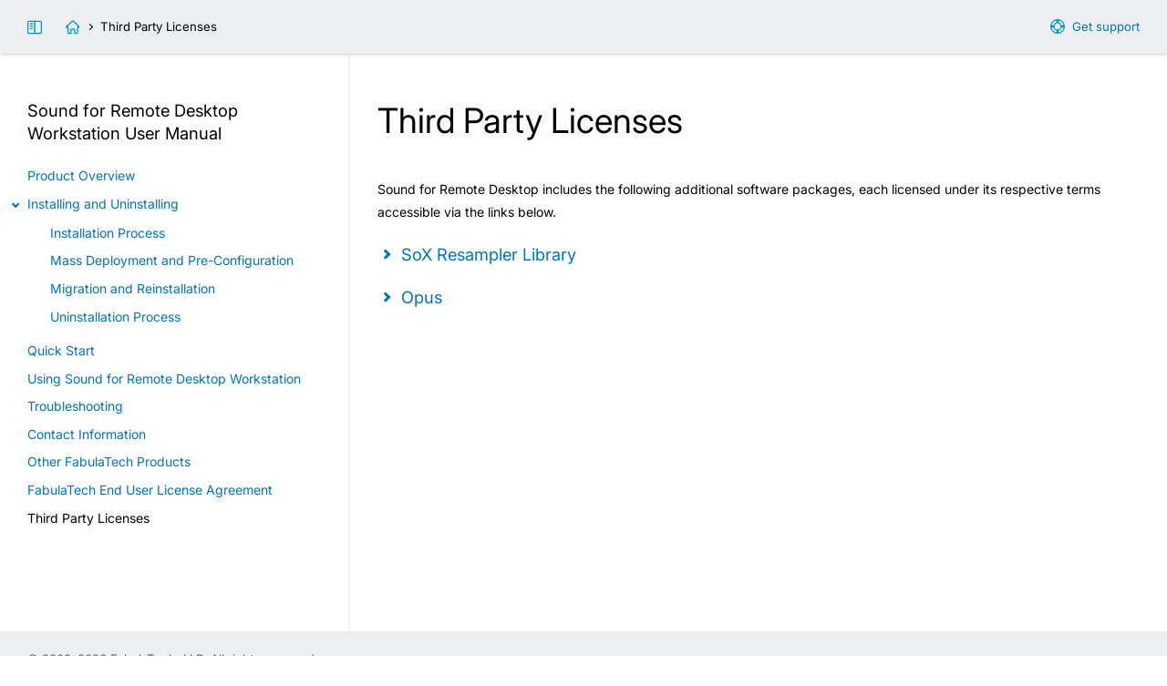

--- FILE ---
content_type: text/html; charset=UTF-8
request_url: https://www.fabulatech.com/sound-over-rdp-workstation-help/license-third-party.html
body_size: 3001
content:
<!doctype html>
<html lang="en">
<head>
<title>Third Party Licenses - Sound for Remote Desktop Workstation User Manual</title>
<meta http-equiv="Content-Type" content="text/html;charset=utf-8">
<meta name="keywords" content="Third Party Licenses - Sound for Remote Desktop Workstation User Manual, user manual, documentation, technical support">
<meta name="description" content="Third Party Licenses - Sound for Remote Desktop Workstation User Manual. FabulaTech Technical Documentation.">
<meta name="viewport" content="width=device-width, initial-scale=1">
<meta name="MobileOptimized" content="320">
<meta name="HandheldFriendly" content="true">
<link rel="stylesheet" type="text/css" href="styles-help/help.css?1767698189">
<link rel="stylesheet" type="text/css" href="styles-help/colorer/shstyle.css">
<script src="styles-help/uifunctions-help.js?1764693756"></script>
<script src="styles-help/colorer/shcore.js"></script>
<script src="styles-help/colorer/multilang.js"></script>

<!--[if lte IE 9]>
<style type="text/css">
#main,
#main .inner,
#header .inner,
#footer .inner,
#index .inner {
  float:none;
  max-width:100%;
  margin:0 auto;
}
#wrapper {
  padding-bottom: 1px;
}
.sidebar,
#sidebar-link {
  display:none;
}
#main {
  margin-bottom:60px;
  width:100%;
}
#footer {
  position: absolute;
  bottom: 0;
}
#main-link {
  background-image:url("../img/icons/support-16-blue.png");
}
#index-link {
  background-image:url("../img/icons/home-16-blue.png");
}
.autocopy-btn {
  background: transparent url("../img/icons/copy-16-blue.png") center center no-repeat;
}
.autocopy-btn:hover {
  background-color: #fff;
}
#scrolltop {
  background-image:url("../img/icons/top-24-white.png");
}

#index .inner {
  min-height:230px;
  border-bottom:#f2f2f2 2px solid;
}
.contents summary:before {
  display:none;
}
.contents summary span {
  position:relative;
  left:-16px;
}
.contents summary span i {
  display:inline-block;
  vertical-align:middle;
  width:16px;
  height:16px;
  background: transparent url("../img/main/li-details.gif") left center no-repeat !important;
}
.contents details ul {
  margin-top: 0;
}
.contents .highlight:before {
  display:none;
}
.contents .highlight {
  position:relative;
  left:-16px;
  padding-left:16px;
  background: transparent url("../img/main/li-new.gif") 5px 2px no-repeat !important;
}
.contents summary.ieclosed span i {
  background: transparent url("../img/main/li-details-closed.gif") left center no-repeat !important;
}
.contents ul.ieclosed {
  display:none;
}
#header .arrow:before {
  display:none;
}
#header .arrow {
  display:inline-block;
  vertical-align:middle;
  width:8px;
  height:8px;
  background: transparent url("../img/main/arrow-right.gif") left center no-repeat !important;
  margin:0 0.5em;
}

.collapse-link:before,
.collapse-nolink:before,
.headerlink {
  display:none;
}
.collapse-link {
  background: transparent url("../img/main/li-details.gif") 5px center no-repeat !important;
}
.collapse-link.collapsed {
  background: transparent url("../img/main/li-details-closed.gif") 5px center no-repeat !important;
}
.collapse-nolink {
  background: transparent url("../img/main/li-blue.gif") 5px center no-repeat !important;
}

table {
  border-collapse: collapse;
}
td,
th {
  border:#ccc 1px solid;
}</style>
<![endif]-->

</head>

<body onload="">
<div id="wrapper">
  <div id="header">
    <div class="inner">
      <div id="nav">
        <div class="hide-on-mobile">
          <a id="main-link" target="_blank" href="https://www.fabulatech.com/support.html">Get support</a>
          <a id="sidebar-link" href="" title="Toggle sidebar">&nbsp;</a>
          <a id="index-link" href="index.html" title="Sound for Remote Desktop Workstation User Manual"></a><span class="arrow"></span>Third Party Licenses        </div>
        <div class="nodisplay show-on-mobile">
          <a id="menu-link" href="index.html">Contents</a>
        </div>
      </div>
    </div>
  </div>
<div id="main"><div class="inner"><h1>Third Party Licenses</h1><p>
  Sound for Remote Desktop includes the following additional software packages, each licensed under its respective terms accessible via the links below.
</p>
<h4><a class="collapse-link collapsed" onclick="toggle('SoX Resampler Library', this); return false;" href="#SoX Resampler Library">SoX Resampler Library</a></h4><div class="collapse-block collapsed" id="SoX Resampler Library"><pre class="third-party-license">SoX Resampler Library       Copyright (c) 2007-18 robs@users.sourceforge.net

This library is free software; you can redistribute it and/or modify it
under the terms of the GNU Lesser General Public License as published by
the Free Software Foundation; either version 2.1 of the License, or (at
your option) any later version.

This library is distributed in the hope that it will be useful, but
WITHOUT ANY WARRANTY; without even the implied warranty of
MERCHANTABILITY or FITNESS FOR A PARTICULAR PURPOSE.  See the GNU Lesser
General Public License for more details.

You should have received a copy of the GNU Lesser General Public License
along with this library; if not, see <https://www.gnu.org/licenses/>.


Notes

1. Re software in the `examples' directory: works that are not resampling
examples but are based on the given examples -- for example, applications using
the library -- shall not be considered to be derivative works of the examples.

2. If building with pffft.c, see the licence embedded in that file.
</pre></div><h4><a class="collapse-link collapsed" onclick="toggle('Opus', this); return false;" href="#Opus">Opus</a></h4><div class="collapse-block collapsed" id="Opus"><pre class="third-party-license">Sound for Remote Desktop uses an Opus codecs. URL:
http://opus-codec.org

Redistribution and use in source and binary forms, with or without modification,
are permitted provided that the following conditions are met:

- Redistributions of source code must retain the above copyright notice, this
  list of conditions and the following disclaimer.

- Redistributions in binary form must reproduce the above copyright notice, this
  list of conditions and the following disclaimer in the documentation and/or
  other materials provided with the distribution.

- Neither the name of Internet Society, IETF or IETF Trust, nor the names of
  specific contributors, may be used to endorse or promote products derived
  from this software without specific prior written permission.

THIS SOFTWARE IS PROVIDED BY THE COPYRIGHT HOLDERS AND CONTRIBUTORS ``AS IS''
AND ANY EXPRESS OR IMPLIED WARRANTIES, INCLUDING, BUT NOT LIMITED TO, THE
IMPLIED WARRANTIES OF MERCHANTABILITY AND FITNESS FOR A PARTICULAR PURPOSE ARE
DISCLAIMED. IN NO EVENT SHALL THE COPYRIGHT OWNER OR CONTRIBUTORS BE LIABLE FOR
ANY DIRECT, INDIRECT, INCIDENTAL, SPECIAL, EXEMPLARY, OR CONSEQUENTIAL DAMAGES
(INCLUDING, BUT NOT LIMITED TO, PROCUREMENT OF SUBSTITUTE GOODS OR SERVICES;
LOSS OF USE, DATA, OR PROFITS; OR BUSINESS INTERRUPTION) HOWEVER CAUSED AND ON
ANY THEORY OF LIABILITY, WHETHER IN CONTRACT, STRICT LIABILITY, OR TORT
(INCLUDING NEGLIGENCE OR OTHERWISE) ARISING IN ANY WAY OUT OF THE USE OF THIS
SOFTWARE, EVEN IF ADVISED OF THE POSSIBILITY OF SUCH DAMAGE.
</pre></div></div><div class="sidebar"><h4>Sound for Remote Desktop Workstation <span class="nobr">User Manual</span></h4><ul class="contents">
<li class="l0"><a class="" href="overview.html">Product Overview</a></li>
<li class="l0"><details open><summary><span><i></i>Installing and Uninstalling</span></summary>
<ul>
<li class="l1"><a class="" href="installation.html">Installation Process</a></li>
<li class="l1"><a class="" href="installation-network.html">Mass Deployment and Pre-Configuration</a></li>
<li class="l1"><a class="" href="migration.html">Migration and Reinstallation</a></li>
<li class="l1"><a class="" href="uninstallation.html">Uninstallation Process</a></li>
</ul></details>
</li>

<li class="l0"><a class="" href="quick-start.html">Quick Start</a></li>
<li class="l0"><a class="" href="using.html">Using Sound for Remote Desktop Workstation</a></li>
<li class="l0"><a class="" href="troubleshooting-workstation.html">Troubleshooting</a></li>
<li class="l0"><a class="" href="contact-information.html">Contact Information</a></li>
<li class="l0"><a class="" href="other-products.html">Other FabulaTech Products</a></li>
<li class="l0"><a class="" href="license-agreement.html">FabulaTech End User License Agreement</a></li>
<li class="l0 active"><a class="" href="license-third-party.html">Third Party Licenses</a></li>
</ul>
   </div>
  </div>
  <div id="footer">
    <div class="inner">
      <span class="hide-on-mobile"></span>© 2000&ndash;2026 
      <a target="_blank" href="https://www.fabulatech.com/">FabulaTech, LLP</a>.<span class="hide-on-mobile"> All rights reserved.
      </span></div>
  </div>
</div>
<div title="Scroll to top" id="scrolltop"></div>
</body>
</html>


--- FILE ---
content_type: text/javascript
request_url: https://www.fabulatech.com/sound-over-rdp-workstation-help/styles-help/colorer/shcore.js
body_size: 5407
content:
/**
 * Code Syntax Highlighter.
 * Version 1.5.1
 * Copyright (C) 2004-2007 Alex Gorbatchev.
 * http://www.dreamprojections.com/syntaxhighlighter/
 * 
 * This library is free software; you can redistribute it and/or modify it under the terms of the GNU Lesser General 
 * Public License as published by the Free Software Foundation; either version 2.1 of the License, or (at your option) 
 * any later version.
 *
 * This library is distributed in the hope that it will be useful, but WITHOUT ANY WARRANTY; without even the implied 
 * warranty of MERCHANTABILITY or FITNESS FOR A PARTICULAR PURPOSE. See the GNU Lesser General Public License for more 
 * details.
 *
 * You should have received a copy of the GNU Lesser General Public License along with this library; if not, write to 
 * the Free Software Foundation, Inc., 59 Temple Place, Suite 330, Boston, MA 02111-1307 USA 
 */

//
// create namespaces
//
var dp = {
	sh :
	{
		Toolbar : {},
		Utils	: {},
		RegexLib: {},
		Brushes	: {},
		ClipboardSwf : null,
		Version : '1.5.1'
	}
};

// make an alias
dp.SyntaxHighlighter = dp.sh;

//
// Toolbar functions
//

dp.sh.Toolbar.Commands = {
	ExpandSource: {
		label: '+ expand source',
		check: function(highlighter) { return highlighter.collapse; },
		func: function(sender, highlighter)
		{
			sender.parentNode.removeChild(sender);
			highlighter.div.className = highlighter.div.className.replace('collapsed', '');
		}
	},
	
	// opens a new windows and puts the original unformatted source code inside.
	ViewSource: {
		label: 'view plain',
		func: function(sender, highlighter)
		{
			var code = dp.sh.Utils.FixForBlogger(highlighter.originalCode).replace(/</g, '&lt;');
			var wnd = window.open('', '_blank', 'width=750, height=400, location=0, resizable=1, menubar=0, scrollbars=0');
			wnd.document.write('<textarea style="width:99%;height:99%">' + code + '</textarea>');
			wnd.document.close();
		}
	},
	
	// Copies the original source code in to the clipboard. Uses either IE only method or Flash object if ClipboardSwf is set
	CopyToClipboard: {
		label: 'copy to clipboard',
		check: function() { return window.clipboardData != null || dp.sh.ClipboardSwf != null; },
		func: function(sender, highlighter)
		{
			var code = dp.sh.Utils.FixForBlogger(highlighter.originalCode)
				.replace(/&lt;/g,'<')
				.replace(/&gt;/g,'>')
				.replace(/&amp;/g,'&')
			;
			
			if(window.clipboardData)
			{
				window.clipboardData.setData('text', code);
			}
			else if(dp.sh.ClipboardSwf != null)
			{
				var flashcopier = highlighter.flashCopier;
				
				if(flashcopier == null)
				{
					flashcopier = document.createElement('div');
					highlighter.flashCopier = flashcopier;
					highlighter.div.appendChild(flashcopier);
				}
				
				flashcopier.innerHTML = '<embed src="' + dp.sh.ClipboardSwf + '" FlashVars="clipboard='+encodeURIComponent(code)+'" width="0" height="0" type="application/x-shockwave-flash"></embed>';
			}
			
			alert('The code is in your clipboard now');
		}
	},
	
	// creates an invisible iframe, puts the original source code inside and prints it
	PrintSource: {
		label: 'print',
		func: function(sender, highlighter)
		{
			var iframe = document.createElement('IFRAME');
			var doc = null;

			// this hides the iframe
			iframe.style.cssText = 'position:absolute;width:0px;height:0px;left:-500px;top:-500px;';
			
			document.body.appendChild(iframe);
			doc = iframe.contentWindow.document;

			dp.sh.Utils.CopyStyles(doc, window.document);
			doc.write('<div class="' + highlighter.div.className.replace('collapsed', '') + ' printing">' + highlighter.div.innerHTML + '</div>');
			doc.close();

			iframe.contentWindow.focus();
			iframe.contentWindow.print();
			
			alert('Printing...');
			
			document.body.removeChild(iframe);
		}
	}
};

// creates a <div /> with all toolbar links
dp.sh.Toolbar.Create = function(highlighter)
{
	var div = document.createElement('DIV');
	
	div.className = 'tools';
	
	for(var name in dp.sh.Toolbar.Commands)
	{
		var cmd = dp.sh.Toolbar.Commands[name];
		
		if(cmd.check != null && !cmd.check(highlighter))
			continue;
		
		div.innerHTML += '<a href="#" onclick="dp.sh.Toolbar.Command(\'' + name + '\',this);return false;">' + cmd.label + '</a>';
	}
	
	return div;
}

// executes toolbar command by name
dp.sh.Toolbar.Command = function(name, sender)
{
	var n = sender;
	
	while(n != null && n.className.indexOf('dp-highlighter') == -1)
		n = n.parentNode;
	
	if(n != null)
		dp.sh.Toolbar.Commands[name].func(sender, n.highlighter);
}

// copies all <link rel="stylesheet" /> from 'target' window to 'dest'
dp.sh.Utils.CopyStyles = function(destDoc, sourceDoc)
{
	var links = sourceDoc.getElementsByTagName('link');

	for(var i = 0; i < links.length; i++)
		if(links[i].rel.toLowerCase() == 'stylesheet')
			destDoc.write('<link type="text/css" rel="stylesheet" href="' + links[i].href + '"></link>');
}

dp.sh.Utils.FixForBlogger = function(str)
{
	return (dp.sh.isBloggerMode == true) ? str.replace(/<br\s*\/?>|&lt;br\s*\/?&gt;/gi, '\n') : str;
}

//
// Common reusable regular expressions
//
dp.sh.RegexLib = {
	MultiLineCComments : new RegExp('(?:/\\*[\\s\\S]*?\\*/|&lt;!--[\\s\\S]*?--&gt;)', 'gm'),
	SingleLineCComments : new RegExp('//.*$', 'gm'),
	SingleLinePerlComments : new RegExp('#.*$', 'gm'),
	SingleLineVbComments : new RegExp('\'[^\'\r\n]*$', 'gm'),
//	DoubleQuotedString : new RegExp('"(?:\\.|(\\\\\\")|[^\\""\\n])*"','g'),
	SingleQuotedString : new RegExp("'(?:\\.|(\\\\\\')|[^\\''\\n])*'", 'g'),
	DoubleQuotedString : new RegExp('/<font\s*\/', 'gi')
};

//
// Match object
//
dp.sh.Match = function(value, index, css)
{
	this.value = value;
	this.index = index;
	this.length = value.length;
	this.css = css;
}

//
// Highlighter object
//
dp.sh.Highlighter = function()
{
	this.noGutter = false;
	this.addControls = true;
	this.collapse = false;
	this.tabsToSpaces = true;
	this.wrapColumn = 80;
	this.showColumns = true;
	this.addPadding = false;
}

// static callback for the match sorting
dp.sh.Highlighter.SortCallback = function(m1, m2)
{
	// sort matches by index first
	if(m1.index < m2.index)
		return -1;
	else if(m1.index > m2.index)
		return 1;
	else
	{
		// if index is the same, sort by length
		if(m1.length < m2.length)
			return -1;
		else if(m1.length > m2.length)
			return 1;
	}
	return 0;
}

dp.sh.Highlighter.prototype.CreateElement = function(name)
{
	var result = document.createElement(name);
	result.highlighter = this;
	return result;
}

// gets a list of all matches for a given regular expression
dp.sh.Highlighter.prototype.GetMatches = function(regex, css)
{
	var index = 0;
	var match = null;

	while((match = regex.exec(this.code)) != null)
		this.matches[this.matches.length] = new dp.sh.Match(match[0], match.index, css);
}

dp.sh.Highlighter.prototype.AddBit = function(str, css)
{
	if(str == null || str.length == 0)
		return;

	var span = this.CreateElement('SPAN');
//	str = str.replace(/&/g, '&amp;');
	str = str.replace(/ /g, '&nbsp;');
	str = str.replace(/</g, '&lt;');
//	str = str.replace(/&lt;/g, '<');
//	str = str.replace(/>/g, '&gt;');
	str = str.replace(/\n/gm, '<br>');
//	str = str.replace(/\n/gm, '&nbsp;<br>');

	// when adding a piece of code, check to see if it has line breaks in it 
	// and if it does, wrap individual line breaks with span tags
	if(css != null)
	{
		if((/br/gi).test(str))
		{
			var lines = str.split('<br>');	//var lines = str.split('&nbsp;<br>');
			
			for(var i = 0; i < lines.length; i++)
			{
				span = this.CreateElement('SPAN');
				span.className = css;
				span.innerHTML = lines[i];
				
				this.div.appendChild(span);
				
				// don't add a <BR> for the last line
				if(i + 1 < lines.length)
					this.div.appendChild(this.CreateElement('BR'));
			}
		}
		else
		{
			span.className = css;
			span.innerHTML = str;
			this.div.appendChild(span);
		}
	}
	else
	{
		span.innerHTML = str;
		this.div.appendChild(span);
	}
}

// checks if one match is inside any other match
dp.sh.Highlighter.prototype.IsInside = function(match)
{
	if(match == null || match.length == 0)
		return false;
	
	for(var i = 0; i < this.matches.length; i++)
	{
		var c = this.matches[i];
		
		if(c == null)
			continue;

		if((match.index > c.index) && (match.index < c.index + c.length))
			return true;
	}
	
	return false;
}

dp.sh.Highlighter.prototype.ProcessRegexList = function()
{
	for(var i = 0; i < this.regexList.length; i++)
		this.GetMatches(this.regexList[i].regex, this.regexList[i].css);
}

dp.sh.Highlighter.prototype.ProcessSmartTabs = function(code)
{
	var lines	= code.split('\n');
	var result	= '';
	var tabSize	= 4;
	var tab		= '\t';

	// This function inserts specified amount of spaces in the string
	// where a tab is while removing that given tab. 
	function InsertSpaces(line, pos, count)
	{
		var left	= line.substr(0, pos);
		var right	= line.substr(pos + 1, line.length);	// pos + 1 will get rid of the tab
		var spaces	= '';
		
		for(var i = 0; i < count; i++)
		{
			spaces += ' ';
		}
		
		return left + spaces + right;
	}

	// This function process one line for 'smart tabs'
	function ProcessLine(line, tabSize)
	{
		if(line.indexOf(tab) == -1)
			return line;

		var pos = 0;

		while((pos = line.indexOf(tab)) != -1)
		{
			// This is pretty much all there is to the 'smart tabs' logic.
			// Based on the position within the line and size of a tab, 
			// calculate the amount of spaces we need to insert.
			var spaces = tabSize - pos % tabSize;
			
			line = InsertSpaces(line, pos, spaces);
		}
		
		return line;
	}

	// Go through all the lines and do the 'smart tabs' magic.
	for(var i = 0; i < lines.length; i++)
		result += ProcessLine(lines[i], tabSize) + '\n';
	
	return result;
}

dp.sh.Highlighter.prototype.SwitchToList = function()
{
	// thanks to Lachlan Donald from SitePoint.com for this <br/> tag fix.
	var html = this.div.innerHTML.replace(/<(br)\/?>/gi, '\n');
	var lines = html.split('\n');
	
	if(this.addControls == true)
		this.bar.appendChild(dp.sh.Toolbar.Create(this));

	// add columns ruler
	if(this.showColumns)
	{
		var div = this.CreateElement('div');
		var columns = this.CreateElement('div');
		var showEvery = 10;
		var i = 1;
		
		while(i <= 150)
		{
			if(i % showEvery == 0)
			{
				div.innerHTML += i;
				i += (i + '').length;
			}
			else
			{
				div.innerHTML += '&middot;';
				i++;
			}
		}
		
		columns.className = 'columns';
		columns.appendChild(div);
		this.bar.appendChild(columns);
	}

	for(var i = 0, lineIndex = this.firstLine; i < lines.length - 1; i++, lineIndex++)
	{
		if(use_div == 0){
			var li = this.CreateElement('LI');
		} else {
			var li = this.CreateElement('DIV');
		}
		var span = this.CreateElement('SPAN');
		
		// uses .line1 and .line2 css styles for alternating lines
		li.className = (i % 2 == 0) ? 'alt' : '';
		span.innerHTML = lines[i] + '&nbsp;';

		li.appendChild(span);
		this.ol.appendChild(li);
	}
	
	this.div.innerHTML	= '';
}

dp.sh.Highlighter.prototype.Highlight = function(code)
{
	function Trim(str)
	{
		return str.replace(/^\s*(.*?)[\s\n]*$/g, '$1');
	}
	
	function Chop(str)
	{
//	Remove highlighting when search in IE-based chm reader
		str = str.replace(/<\/?FONT[^>]*>/gi, '');
//		str = str.replace(/<\/FONT>/gi, '');
		return str.replace(/\n*$/, '').replace(/^\n*/, '');
	}

	function Unindent(str)
	{
		var lines = dp.sh.Utils.FixForBlogger(str).split('\n');
		var indents = new Array();
		var regex = new RegExp('^\\s*', 'g');
		var min = 1000;

		// go through every line and check for common number of indents
		for(var i = 0; i < lines.length && min > 0; i++)
		{
			if(Trim(lines[i]).length == 0)
				continue;

			var matches = regex.exec(lines[i]);

			if(matches != null && matches.length > 0)
				min = Math.min(matches[0].length, min);
		}

		// trim minimum common number of white space from the begining of every line
		if(min > 0)
			for(var i = 0; i < lines.length; i++)
				lines[i] = lines[i].substr(min);

		return lines.join('\n');
	}
	
	// This function returns a portions of the string from pos1 to pos2 inclusive
	function Copy(string, pos1, pos2)
	{
		return string.substr(pos1, pos2 - pos1);
	}

	var pos	= 0;
	
	if(code == null)
		code = '';
	
	this.originalCode = code;
	this.code = Chop(Unindent(code));
	this.div = this.CreateElement('DIV');
	this.bar = this.CreateElement('DIV');
	if(this.noGutter){
		this.ol = this.CreateElement('OL');
		use_div = 0;
	} else {
		this.ol = this.CreateElement('DIV');
		use_div = 1;
	}
	this.matches = new Array();

	this.div.className = 'dp-highlighter';
	this.div.highlighter = this;
	
	this.bar.className = 'bar';
	
	// set the first line
	this.ol.start = this.firstLine;

	if(this.CssClass != null)
		this.ol.className = this.CssClass;

	if(this.collapse)
		this.div.className += ' collapsed';
	
	if(this.noGutter)
		this.div.className += ' gutter';

	if(this.addPadding)
		this.div.className += ' padding';

	// replace tabs with spaces
	if(this.tabsToSpaces == true)
		this.code = this.ProcessSmartTabs(this.code);

	this.ProcessRegexList();	

	// if no matches found, add entire code as plain text
	if(this.matches.length == 0)
	{
		this.AddBit(this.code, null);
		this.SwitchToList();
		this.div.appendChild(this.bar);
		this.div.appendChild(this.ol);
		return;
	}

	// sort the matches
	this.matches = this.matches.sort(dp.sh.Highlighter.SortCallback);

	// The following loop checks to see if any of the matches are inside
	// of other matches. This process would get rid of highligted strings
	// inside comments, keywords inside strings and so on.
	for(var i = 0; i < this.matches.length; i++)
		if(this.IsInside(this.matches[i]))
			this.matches[i] = null;

	// Finally, go through the final list of matches and pull the all
	// together adding everything in between that isn't a match.
	for(var i = 0; i < this.matches.length; i++)
	{
		var match = this.matches[i];

		if(match == null || match.length == 0)
			continue;

		this.AddBit(Copy(this.code, pos, match.index), null);
		this.AddBit(match.value, match.css);

		pos = match.index + match.length;
	}
	
	this.AddBit(this.code.substr(pos), null);

	this.SwitchToList();
	this.div.appendChild(this.bar);
	this.div.appendChild(this.ol);
}

dp.sh.Highlighter.prototype.GetKeywords = function(str) 
{
	return '\\b' + str.replace(/ /g, '\\b|\\b') + '\\b';
}

dp.sh.BloggerMode = function()
{
	dp.sh.isBloggerMode = true;
}

// highlightes all elements identified by name and gets source code from specified property
dp.sh.HighlightAll = function(name, showGutter /* optional */, showControls /* optional */, collapseAll /* optional */, firstLine /* optional */, showColumns /* optional */)
{
	function FindValue()
	{
		var a = arguments;
		
		for(var i = 0; i < a.length; i++)
		{
			if(a[i] == null)
				continue;
				
			if(typeof(a[i]) == 'string' && a[i] != '')
				return a[i] + '';
		
			if(typeof(a[i]) == 'object' && a[i].value != '')
				return a[i].value + '';
		}
		
		return null;
	}
	
	function IsOptionSet(value, list)
	{
		for(var i = 0; i < list.length; i++)
			if(list[i] == value)
				return true;
		
		return false;
	}
	
	function GetOptionValue(name, list, defaultValue)
	{
		var regex = new RegExp('^' + name + '\\[(\\w+)\\]$', 'gi');
		var matches = null;

		for(var i = 0; i < list.length; i++)
			if((matches = regex.exec(list[i])) != null)
				return matches[1];
		
		return defaultValue;
	}
	
	function FindTagsByName(list, name, tagName)
	{
		var tags = document.getElementsByTagName(tagName);

		for(var i = 0; i < tags.length; i++)
			if(tags[i].getAttribute('name') == name)
				list.push(tags[i]);
	}

	var elements = [];
	var highlighter = null;
	var registered = {};
	var propertyName = 'innerHTML';

	// for some reason IE doesn't find <pre/> by name, however it does see them just fine by tag name... 
	FindTagsByName(elements, name, 'pre');
	FindTagsByName(elements, name, 'code');
	FindTagsByName(elements, name, 'textarea');

	if(elements.length == 0)
		return;

	// register all brushes
	for(var brush in dp.sh.Brushes)
	{
		var aliases = dp.sh.Brushes[brush].Aliases;

		if(aliases == null)
			continue;
		
		for(var i = 0; i < aliases.length; i++)
			registered[aliases[i]] = brush;
	}

	for(var i = 0; i < elements.length; i++)
	{
		var element = elements[i];
		var options = FindValue(
				element.attributes['class'], element.className, 
				element.attributes['language'], element.language
				);
		var language = '';
		
		if(options == null)
			continue;
		
		options = options.split(':');
		
		language = options[0].toLowerCase();

		if(registered[language] == null)
			continue;
		
		// instantiate a brush
		highlighter = new dp.sh.Brushes[registered[language]]();
		
		// hide the original element
		element.style.display = 'none';

		highlighter.noGutter = (showGutter == null) ? IsOptionSet('gutter', options) : showGutter;
		highlighter.addControls = (showControls == null) ? IsOptionSet('controls', options) : showControls;
		highlighter.collapse = (collapseAll == null) ? IsOptionSet('collapse', options) : collapseAll;
		highlighter.showColumns = (showColumns == null) ? IsOptionSet('showcolumns', options) : showColumns;
		highlighter.addPadding = (showColumns == null) ? IsOptionSet('padding', options) : addPadding;

		// write out custom brush style
		var headNode = document.getElementsByTagName('head')[0];
		if(highlighter.Style && headNode)
		{
			var styleNode = document.createElement('style');
			styleNode.setAttribute('type', 'text/css');

			if(styleNode.styleSheet) // for IE
			{
				styleNode.styleSheet.cssText = highlighter.Style;
			}
			else // for everyone else
			{
				var textNode = document.createTextNode(highlighter.Style);
				styleNode.appendChild(textNode);
			}

			headNode.appendChild(styleNode);
		}
		
		// first line idea comes from Andrew Collington, thanks!
		highlighter.firstLine = (firstLine == null) ? parseInt(GetOptionValue('firstline', options, 1)) : firstLine;

		highlighter.Highlight(element[propertyName]);
		
		highlighter.source = element;

		element.parentNode.insertBefore(highlighter.div, element);
	}	
}
